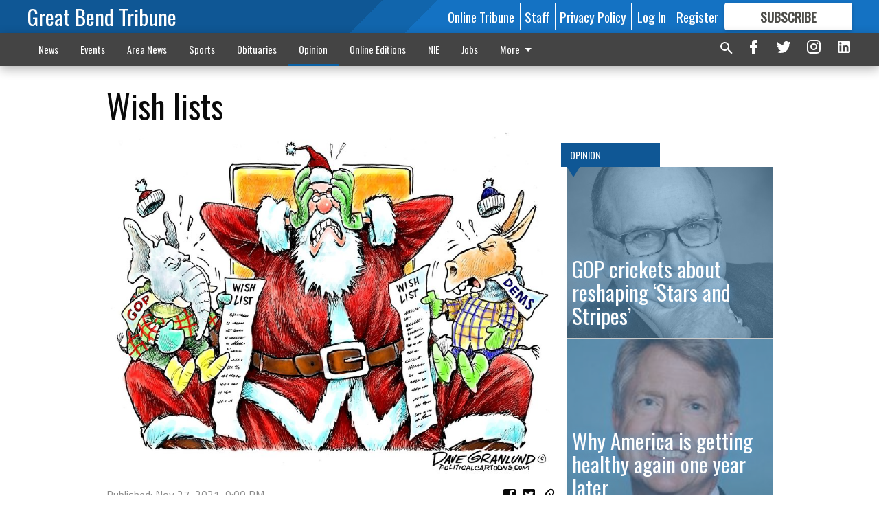

--- FILE ---
content_type: text/html; charset=utf-8
request_url: https://www.gbtribune.com/opinion/wish-lists/?offset=1
body_size: 14325
content:




<div data-ajax-content-page-boundary>
    <div class="anvil-padding-bottom">
        
            
                
                    

<span data-page-tracker
      data-page-tracker-url="/opinion/gop-crickets-about-reshaping-stars-and-stripes/"
      data-page-tracker-title="GOP crickets about reshaping ‘Stars and Stripes’"
      data-page-tracker-pk="199258"
      data-page-tracker-analytics-payload="{&quot;view_data&quot;:{&quot;views_remaining&quot;:&quot;2&quot;},&quot;page_meta&quot;:{&quot;section&quot;:&quot;/opinion/&quot;,&quot;behind_paywall&quot;:true,&quot;page_id&quot;:199258,&quot;page_created_at&quot;:&quot;2026-01-21 20:03:12.362351+00:00&quot;,&quot;page_created_age&quot;:414247,&quot;page_created_at_pretty&quot;:&quot;January 21, 2026&quot;,&quot;page_updated_at&quot;:&quot;2026-01-21 20:03:11.094000+00:00&quot;,&quot;page_updated_age&quot;:414249,&quot;tags&quot;:[],&quot;page_type&quot;:&quot;Article page&quot;,&quot;author&quot;:null,&quot;content_blocks&quot;:[&quot;Paragraph&quot;],&quot;page_publication&quot;:null,&quot;character_count&quot;:3383,&quot;word_count&quot;:552,&quot;paragraph_count&quot;:19,&quot;page_title&quot;:&quot;GOP crickets about reshaping \u2018Stars and Stripes\u2019&quot;}}"
>



<article class="anvil-article anvil-article--style--1" data-ajax-content-page-boundary>
    <header class="row expanded">
        <div class="column small-12 medium-10 medium-text-left">
            <div class="anvil-article__title">
                GOP crickets about reshaping ‘Stars and Stripes’
            </div>
            
        </div>
    </header>
    <div class="row expanded">
        <div class="column">
            <figure class="row expanded column no-margin">
                <div class="anvil-images__image-container">

                    
                    
                    
                    

                    
                    

                    
                    

                    <picture class="anvil-images__image anvil-images__image--multiple-source anvil-images__image--main-article">
                        <source media="(max-width: 768px)" srcset="https://gbtribune.cdn-anvilcms.net/media/images/2026/01/21/images/edi_slt_rudy_taylor-bw.max-752x423.jpg 1x, https://gbtribune.cdn-anvilcms.net/media/images/2026/01/21/images/edi_slt_rudy_taylor-bw.max-1504x846.jpg 2x">
                        <source media="(max-width: 1024px)" srcset="https://gbtribune.cdn-anvilcms.net/media/images/2026/01/21/images/edi_slt_rudy_taylor-bw.max-656x369.jpg 1x, https://gbtribune.cdn-anvilcms.net/media/images/2026/01/21/images/edi_slt_rudy_taylor-bw.max-1312x738.jpg 2x">
                        <img src="https://gbtribune.cdn-anvilcms.net/media/images/2026/01/21/images/edi_slt_rudy_taylor-bw.max-1200x675.jpg" srcset="https://gbtribune.cdn-anvilcms.net/media/images/2026/01/21/images/edi_slt_rudy_taylor-bw.max-1200x675.jpg 1x, https://gbtribune.cdn-anvilcms.net/media/images/2026/01/21/images/edi_slt_rudy_taylor-bw.max-2400x1350.jpg 2x" class="anvil-images__image--shadow">
                    </picture>

                    
                    
                    <img src="https://gbtribune.cdn-anvilcms.net/media/images/2026/01/21/images/edi_slt_rudy_taylor-bw.max-752x423.jpg" alt="edi_lgp_taylorpic" class="anvil-images__background--glass"/>
                </div>
                
                    <figcaption class="image-caption anvil-padding-bottom">
                        Rudy Taylor
                        
                    </figcaption>
                
            </figure>
            <div class="anvil-article__stream-wrapper">
                <div class="row expanded">
                    <div class="column small-12 medium-8">
                        
<span data-component="Byline"
      data-prop-author-name=""
      data-prop-published-date="2026-01-21T14:03:12.362351-06:00"
      data-prop-updated-date="2026-01-21T14:03:11.094000-06:00"
      data-prop-publication=""
      data-prop-profile-picture=""
      data-prop-profile-picture-style="circle"
      data-prop-author-page-url=""
      data-prop-twitter-handle=""
      data-prop-sass-prefix="style--1"
>
</span>

                    </div>
                    <div class="column small-12 medium-4 align-middle">
                        
<div data-component="ShareButtons"
     data-prop-url="https://www.gbtribune.com/opinion/gop-crickets-about-reshaping-stars-and-stripes/"
     data-prop-sass-prefix="style--1"
     data-prop-show-facebook="true"
     data-prop-show-twitter="true">
</div>

                    </div>
                </div>
            </div>
            
            <div class="row expanded">
                <div class="column anvil-padding-bottom">
                    <div class="anvil-article__body">
                        
                        <div id="articleBody199258">
                            
                                <div class="anvil-article__stream-wrapper">
                                    <div>
                                        Next time you’re in Moscow, the TV in your hotel room will have limited channels — all of them totally controlled by the Russian government.
                                    </div>
                                    


<span data-paywall-config='{&quot;views&quot;:{&quot;remaining&quot;:2,&quot;total&quot;:3},&quot;registration_wall_enabled&quot;:true,&quot;user_has_online_circulation_subscription&quot;:false}'>
</span>
<div id="paywall-card" class="row expanded column" data-page="199258">
    <section class="anvil-paywall-hit anvil-paywall-hit--style--1">
        <div data-component="Paywall"
             data-n-prop-page-pk="199258"
             data-prop-page-url="https://www.gbtribune.com/opinion/gop-crickets-about-reshaping-stars-and-stripes/"
             data-prop-block-regwall="false"
             data-prop-page-ajax-url="https://www.gbtribune.com/opinion/wish-lists/?offset=1&create_license=true"
             data-prop-privacy-policy-url="https://www.gbtribune.com/privacy-policy/"
             data-prop-terms-of-use-url="https://www.gbtribune.com/terms-of-service/"
        ></div>
    </section>
</div>

                                </div>
                            
                        </div>
                    </div>
                </div>
            </div>
        </div>
        <div class="column content--rigid">
            <div class="row expanded column center-content anvil-padding-bottom" id="articleBody199258Ad">
                


<div data-collapse-exclude>
    <div data-component="DynamicAdSlot" data-prop-sizes="[[300, 250], [300, 600]]" data-prop-size-mapping="[{&quot;viewport&quot;: [0, 0], &quot;sizes&quot;: [[300, 250]]}, {&quot;viewport&quot;: [768, 0], &quot;sizes&quot;: [[300, 600]]}]"
        data-prop-dfp-network-id="30642078" data-prop-ad-unit="anvil-skyscraper"
        data-prop-targeting-arguments="{&quot;page_type&quot;: &quot;article page&quot;, &quot;page_id&quot;: 199258, &quot;section&quot;: &quot;Opinion&quot;, &quot;rate_card&quot;: &quot;Default Rate Card&quot;, &quot;site&quot;: &quot;www.gbtribune.com&quot;, &quot;uri&quot;: &quot;/opinion/wish-lists/&quot;}" data-prop-start-collapsed="False"></div>
</div>


            </div>
            <div class="row expanded column center-content anvil-padding-bottom" data-smart-collapse>
                

<div data-snippet-slot="top-page-right" >
    


    <div class="anvil-content-list-wrapper">
        
        
            
<div class="anvil-label anvil-label--style--1 ">
    <span class="anvil-label
                 anvil-label--pip anvil-label--pip--down anvil-label--pip--bottom anvil-label--pip--left
                anvil-label--offset
                
                ">
        
            <span class="anvil-label__item">
            Opinion
            </span>
        
        
        
        
            </span>
        
</div>

        
        <ul class="anvil-content-list anvil-content-list--fill-height">
            
                <li class="anvil-content-list__item
                    anvil-content-list__item--dividers
                    anvil-content-list__item--fullbackground anvil-content-list__item--fullbackground--style--1
                    ">

                    
                        <a href="/opinion/gop-crickets-about-reshaping-stars-and-stripes/" class="anvil-content-list__image">
                            
                                
                                <img alt="edi_lgp_taylorpic" class="anvil-content-list__image--focus" height="471" src="https://gbtribune.cdn-anvilcms.net/media/images/2026/01/21/images/edi_slt_rudy_taylor-bw.6a880c21.fill-600x500-c80.jpg" width="564">
                            
                        </a>
                    

                    <a class="anvil-content-list__text" href="/opinion/gop-crickets-about-reshaping-stars-and-stripes/">
                        <div class="anvil-content-list__title">
                                GOP crickets about reshaping ‘Stars and Stripes’
                        </div>
                        
                    </a>
                </li>
            
                <li class="anvil-content-list__item
                    anvil-content-list__item--dividers
                    anvil-content-list__item--fullbackground anvil-content-list__item--fullbackground--style--1
                    ">

                    
                        <a href="/opinion/why-america-is-getting-healthy-again-one-year-later/" class="anvil-content-list__image">
                            
                                
                                <img alt="Sen. Roger Marshall" class="anvil-content-list__image--focus" height="167" src="https://gbtribune.cdn-anvilcms.net/media/images/2021/09/11/images/new_cp_Marshall_mug.2499206a.fill-600x500-c80.jpg" width="200">
                            
                        </a>
                    

                    <a class="anvil-content-list__text" href="/opinion/why-america-is-getting-healthy-again-one-year-later/">
                        <div class="anvil-content-list__title">
                                Why America is getting healthy again one year later
                        </div>
                        
                    </a>
                </li>
            
                <li class="anvil-content-list__item
                    anvil-content-list__item--dividers
                    anvil-content-list__item--fullbackground anvil-content-list__item--fullbackground--style--1
                    ">

                    
                        <a href="/opinion/please-give-blood-if-you-can/" class="anvil-content-list__image">
                            
                                
                                <img alt="Public Forum.jpg" class="anvil-content-list__image--focus" height="500" src="https://gbtribune.cdn-anvilcms.net/media/images/2018/08/30/images/Public_Forum_uhdyV8g.22090e73.fill-600x500-c80.jpg" width="600">
                            
                        </a>
                    

                    <a class="anvil-content-list__text" href="/opinion/please-give-blood-if-you-can/">
                        <div class="anvil-content-list__title">
                                Please give blood if you can
                        </div>
                        
                    </a>
                </li>
            
                <li class="anvil-content-list__item
                    anvil-content-list__item--dividers
                    anvil-content-list__item--fullbackground anvil-content-list__item--fullbackground--style--1
                    ">

                    
                        <a href="/opinion/the-time-to-speak-up-is-now/" class="anvil-content-list__image">
                            
                                
                                <img alt="Public Forum.jpg" class="anvil-content-list__image--focus" height="500" src="https://gbtribune.cdn-anvilcms.net/media/images/2018/08/30/images/Public_Forum_uhdyV8g.22090e73.fill-600x500-c80.jpg" width="600">
                            
                        </a>
                    

                    <a class="anvil-content-list__text" href="/opinion/the-time-to-speak-up-is-now/">
                        <div class="anvil-content-list__title">
                                The time to speak up is now
                        </div>
                        
                    </a>
                </li>
            
        </ul>
    </div>



</div>
            </div>
        </div>
        <div class="anvil-padding-bottom--minor anvil-padding-top--minor column small-12 center-content anvil-margin
        content__background--neutral-theme" data-smart-collapse>
            

<div data-snippet-slot="after_article" >
    

<div class="column shrink anvil-padding-top anvil-padding-bottom">
    
        


<div data-collapse-exclude>
    <div data-component="DynamicAdSlot" data-prop-sizes="[[300, 250], [320, 50], [300, 50], [970, 90], [728, 90], [660, 90], [990, 90]]" data-prop-size-mapping="[{&quot;viewport&quot;: [0, 0], &quot;sizes&quot;: [[300, 250], [320, 50], [300, 50]]}, {&quot;viewport&quot;: [1024, 0], &quot;sizes&quot;: [[970, 90], [728, 90], [660, 90]]}, {&quot;viewport&quot;: [1440, 0], &quot;sizes&quot;: [[990, 90], [970, 90], [728, 90], [660, 90]]}]"
        data-prop-dfp-network-id="30642078" data-prop-ad-unit="anvil-banner"
        data-prop-targeting-arguments="{&quot;page_type&quot;: &quot;article page&quot;, &quot;page_id&quot;: 199258, &quot;section&quot;: &quot;Opinion&quot;, &quot;rate_card&quot;: &quot;Default Rate Card&quot;, &quot;site&quot;: &quot;www.gbtribune.com&quot;, &quot;uri&quot;: &quot;/opinion/wish-lists/&quot;}" data-prop-start-collapsed="False"></div>
</div>


    
</div>
</div>
        </div>
    </div>
</article>

</span>


                
            
        
    </div>
</div>


<span data-inf-scroll-query="scroll_content_page_count" data-inf-scroll-query-value="1">
</span>

<div class="row anvil-padding pagination align-center"
     
     data-inf-scroll-url="/opinion/wish-lists/?offset=2"
     >
    <div class="column shrink anvil-loader-wrapper">
        <div class="anvil-loader anvil-loader--style--1"></div>
    </div>
</div>


--- FILE ---
content_type: text/html; charset=utf-8
request_url: https://www.google.com/recaptcha/api2/aframe
body_size: 247
content:
<!DOCTYPE HTML><html><head><meta http-equiv="content-type" content="text/html; charset=UTF-8"></head><body><script nonce="I-frPG3eyVKtP_aaW30CeQ">/** Anti-fraud and anti-abuse applications only. See google.com/recaptcha */ try{var clients={'sodar':'https://pagead2.googlesyndication.com/pagead/sodar?'};window.addEventListener("message",function(a){try{if(a.source===window.parent){var b=JSON.parse(a.data);var c=clients[b['id']];if(c){var d=document.createElement('img');d.src=c+b['params']+'&rc='+(localStorage.getItem("rc::a")?sessionStorage.getItem("rc::b"):"");window.document.body.appendChild(d);sessionStorage.setItem("rc::e",parseInt(sessionStorage.getItem("rc::e")||0)+1);localStorage.setItem("rc::h",'1769440045272');}}}catch(b){}});window.parent.postMessage("_grecaptcha_ready", "*");}catch(b){}</script></body></html>